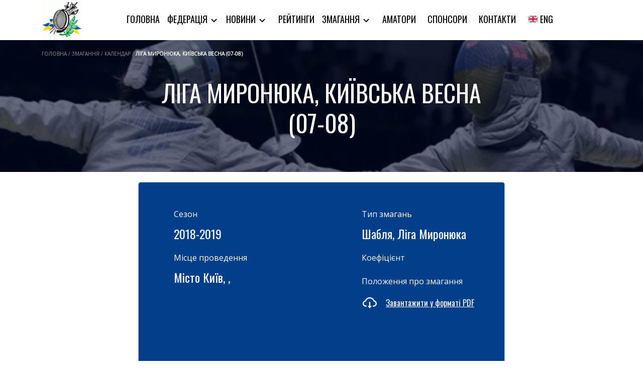

--- FILE ---
content_type: text/css
request_url: https://www.nffu.org.ua/wp-content/themes/nffu/includes/assets/css/single-album.min.css?ver=0.1.3
body_size: 688
content:
.smallslider__title{width:750px;display:block;margin:0 auto}.smallslider__block{position:relative;width:730px;margin:0 auto;padding-top:40px}.smallslider__content{max-height:550px;outline:none;display:block;margin:0 auto}.smallslider__content img{width:100%;max-height:550px;object-fit:cover}.smallslider__content video{width:100%;max-height:550px}.smallslider__scroll{margin-top:30px;max-width:730px}.smallslider__scroll .item{outline:none;display:flex !important;justify-content:center}.smallslider__scroll .item img,.smallslider__scroll .item video{width:70px;height:39px;outline:none;object-fit:contain}.smallslider button{outline:none}.smallslider .slick-prev,.smallslider .slick-next{position:absolute;top:50%;transform:translateY(-50%);left:-96px;width:64px;height:64px;border-radius:100%;background:#005cd1;background-color:#005cd1;border:none;outline:none}.smallslider .slick-prev button,.smallslider .slick-next button{outline:none}.smallslider .slick-next{right:-94px;left:auto}.smallslider .slick-next img{margin-left:5px}.smallslider__back{margin-top:50px;margin-bottom:30px;font-style:normal;font-weight:normal;font-size:16px;line-height:16px;text-decoration-line:underline;text-transform:uppercase;display:flex;justify-content:center;align-items:center;color:#005cd1}.smallslider__back:hover{transition:0.5s all;color:#458ce7}.smallslider iframe{margin:0 auto;display:block;width:100%;height:400px}.smallslider__localvideo{margin:0 auto;display:block;width:730px;height:auto;outline:none}@media (max-width: 991px){.smallslider__title{width:auto}.smallslider__block{position:relative;width:600px;justify-content:center;margin:0 auto;padding-top:40px}.smallslider__content img{width:80%;margin:0 auto}.smallslider__scroll{display:none}.smallslider .slick-prev{left:-40px}.smallslider .slick-prev button{outline:none}.smallslider .slick-next{right:-40px}.smallslider .slick-next img{margin-left:5px}}@media (max-width: 767px){.smallslider__block{width:500px}.smallslider__content img{width:70%;margin:0 auto}.smallslider__scroll{display:none !important}.smallslider .slick-prev{left:-20px}.smallslider .slick-next{right:-20px}}@media (max-width: 575px){.smallslider__block{width:310px}.smallslider__content img{width:70%;margin:0 auto}.smallslider__scroll{display:none}.smallslider .slick-prev{left:0px}.smallslider .slick-prev img{margin-left:-3px}.smallslider .slick-next{right:0px}.smallslider .slick-next img{margin-left:-1px}.smallslider .slick-prev,.smallslider .slick-next{width:34px;height:34px}}


--- FILE ---
content_type: text/css
request_url: https://www.nffu.org.ua/wp-content/themes/nffu/includes/assets/css/championship.min.css?ver=0.1.3
body_size: 665
content:
.banner{min-height:263px}.banner .page b{color:#ffffff;font-family:Open Sans}.banner h1{padding-top:20px;margin-top:74px;text-align:center;font-style:normal;font-weight:normal;font-size:48px;line-height:60px;text-transform:uppercase;text-align:center;margin:0 auto;color:#ffffff;width:700px}.infochamp{padding-top:20px}.infochamp__block{width:730px;min-height:385px;margin:0 auto;display:flex;justify-content:space-between;align-items:flex-start;background:#023e8a;border:1px solid #bcbcbc;box-sizing:border-box;box-shadow:0px 4px 6px rgba(2,62,138,0.15);border-radius:5px}.infochamp__first{padding:30px 0px 50px 70px}.infochamp__second{padding:30px 60px 50px 80px}.infochamp__title,.infochamp__subtitle{max-width:275px;color:#ffffff;font-style:normal;font-weight:normal}.infochamp__subtitle{margin-top:20px;font-family:Open Sans;font-size:16px;line-height:27px}.infochamp__title{margin-top:10px;font-size:24px;line-height:30px}.infochamp__title a{margin-left:10px;font-style:normal;font-weight:normal;font-size:16px;text-decoration-line:underline;color:#ffffff}.infochamp__title a:hover{color:#fff}.infochamp__back{margin-top:100px;font-style:normal;font-weight:normal;font-size:16px;line-height:16px;text-decoration-line:underline;text-transform:uppercase;display:flex;justify-content:center;align-items:center;color:#005cd1}.infochamp__back:hover{transition:0.5s all;color:#458ce7}@media (max-width: 991px){.infochamp{padding-top:20px}.infochamp__block{width:400px;flex-direction:column;flex-wrap:wrap}.infochamp__first{padding:30px 30px 0px 70px}.infochamp__second{padding:0px 60px 50px 70px}.infochamp__back{margin-top:50px}.banner h1{width:auto;font-size:36px}}@media (max-width: 575px){.infochamp{padding-top:20px}.infochamp__block{width:300px;flex-direction:column;flex-wrap:wrap}.infochamp__subtitle{margin-top:20px;font-family:Open Sans;font-size:14px;line-height:22px}.infochamp__title{margin-top:5px;font-size:19px;line-height:25px}.infochamp__first{padding:10px 30px 0px 40px}.infochamp__second{padding:0px 30px 50px 40px}.banner h1{width:auto;font-size:26px}}


--- FILE ---
content_type: application/javascript
request_url: https://www.nffu.org.ua/wp-content/themes/nffu/includes/assets/js/header.js?ver=0.1.3
body_size: 193
content:
/* Hamburger logic */
const hamburger = document.querySelector('.hamburger'),
    menu = document.querySelector('.header__menu'),
    closeElem = document.querySelector('.menu__close');

    hamburger.addEventListener('click', () => {
    menu.classList.add('active');
    closeElem.classList.add('active');
    });

    closeElem.addEventListener('click', () => {
    menu.classList.remove('active');
    closeElem.classList.remove('active');
    });